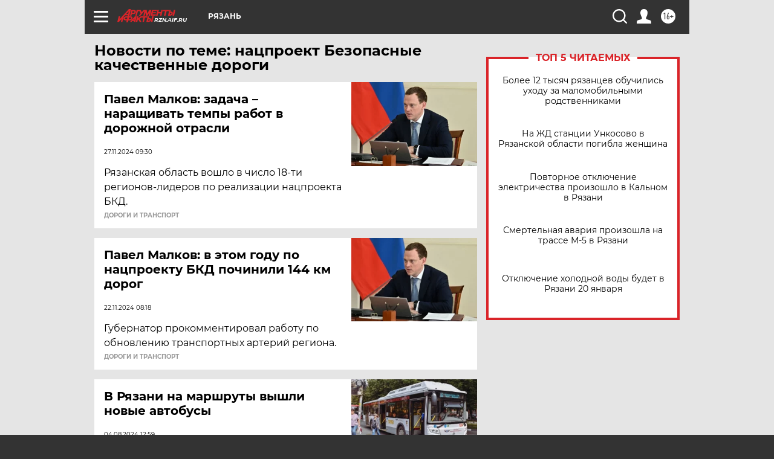

--- FILE ---
content_type: text/html
request_url: https://tns-counter.ru/nc01a**R%3Eundefined*aif_ru/ru/UTF-8/tmsec=aif_ru/573907730***
body_size: -71
content:
507B7C61696FFD8CX1768947084:507B7C61696FFD8CX1768947084